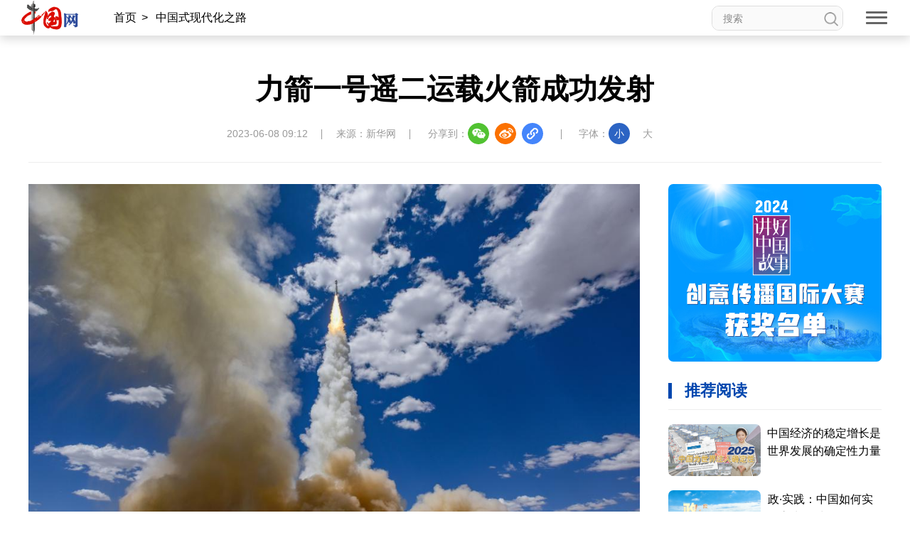

--- FILE ---
content_type: text/html; charset=UTF-8
request_url: http://www.china.com.cn/node_9000431.html
body_size: 7311
content:
<!DOCTYPE html>
<html lang="en">

<head>
    <meta charset="UTF-8" />
    <meta name="viewport" content="width=device-width, initial-scale=1.0, maximum-scale=1.0, minimum-scale=1.0" />
    <meta http-equiv="X-UA-Compatible" content="ie=edge" />
    <link rel="stylesheet" href="http://images.china.cn/images1/resource/styles/reset-1.0.css" />
    <link rel="stylesheet" href="http://images.china.cn/images1/ch/2022ChinaIdex/m/css/swiper-bundle.min.css" />
    <title>iframe-read</title>
    <base target="_blank">
    <style>
        html {
            font-size: 625%;
            scroll-behavior: smooth
        }

        body {
            font: 300 18px/200% Microsoft YaHei, sans-serif;
            color: #000;
            -webkit-text-size-adjust: 100%
        }

        a {
            color: #000
        }

        a:hover {
            color: #0046ae;
            text-decoration: none
        }

        .column {
            font-size: 22px;
            font-weight: bold;
            border-left: 5px solid #0046ae;
            padding-left: 18px;
            box-sizing: border-box;
            line-height: 1em;
            color: #0046ae;
        }

        .read {
            width: 300px;
        }

        .read .adv_content {
            width: 100%;
            height: 250px;
            margin: 0 0 30px;
            overflow: hidden;
            position: relative
        }

        .read .adv_content img {
            width: 100%;
            height: 100%;
            border-radius: 7px
        }

        .read .adv_content .hover_btn_next,
        .read .adv_content .hover_btn_prev {
            position: absolute;
            width: 0;
            height: 61px;
            color: rgba(0, 0, 0, 0);
            transition: all .2s;
            opacity: 0;
            outline: none;
            top: 95px;
            margin-top: 0
        }

        .read .adv_content .hover_btn_next {
            background: url("http://images.china.cn/images1/ch/2022ChinaIdex/img/btn_right.png") center/auto 100% no-repeat;
            right: 0
        }

        .read .adv_content .hover_btn_prev {
            background: url("http://images.china.cn/images1/ch/2022ChinaIdex/img/btn_left.png") center/auto 100% no-repeat;
            left: 0
        }

        .read .adv_content:hover .hover_btn_next,
        .read .adv_content:hover .hover_btn_prev {
            width: 35px;
            opacity: 1
        }

        .read .column {
            margin-bottom: 15px
        }

        .read ul {
            padding-top: 20px;
            border-top: 1px solid #eee
        }

        .read li {
            margin-bottom: 20px;
            font-size: 16px;
            display: flex
        }

        .read li img {
            width: 130px;
            border-radius: 7px;
            margin-right: 10px
        }

        .read li p {
            flex-shrink: 130;
            line-height: 25px
        }
    </style>
</head>

<body>
    <div class="read">
        <div class="adv_content">
            <div class="swiper-wrapper">
                
                                            <div class="swiper-slide"><a href="http://www.china.com.cn/txt/2024-04/10/content_117114932.shtml"><img src="http://images.china.cn/site1000/2024-04/10/117114932_f9af4f79-3f29-4a14-a509-2a2dd9041b03.jpg" /></a>
                        </div>
                        <div class="swiper-slide"><a href="http://www.china.com.cn/node_9004824.html"><img src="http://images.china.cn/site1000/2023-01/16/85062244_172d955c-81b9-4a3e-8655-6a100b216e74.jpg" /></a>
                        </div>

            </div>
            <div class="swiper-button-next hover_btn_next"></div>
            <div class="swiper-button-prev hover_btn_prev"></div>
        </div>

        <div class="column">推荐阅读</div>
        
            <ul>
                                    <li>
                            <a href="http://www.china.com.cn/txt/2025-12/31/content_118255681.shtml"><img src="//images.china.cn/site1000/2025-12/31/118255681_59fa3dca-78c3-4b33-a7e4-7bf045b699e9copy.png" /></a>
                        <p><a href="http://www.china.com.cn/txt/2025-12/31/content_118255681.shtml">中国经济的稳定增长是世界发展的确定性力量</a></p>
                    </li>
                    <li>
                            <a href="http://www.china.com.cn/txt/2025-12/31/content_118255691.shtml"><img src="//images.china.cn/site1000/2025-12/31/118255691_bf34f085-273e-4b03-bb7b-55c80ef8fbeccopy.jpg" /></a>
                        <p><a href="http://www.china.com.cn/txt/2025-12/31/content_118255691.shtml">政·实践：中国如何实现高水平对外开放?</a></p>
                    </li>
                    <li>
                            <a href="http://www.china.com.cn/txt/2025-12/30/content_118253097.shtml"><img src="//images.china.cn/site1000/2025-12/30/118253097_9ba6d40d-a86f-455d-a126-4c9f72da0212copy.jpg" /></a>
                        <p><a href="http://www.china.com.cn/txt/2025-12/30/content_118253097.shtml">青年温度 时代刻度</a></p>
                    </li>
                    <li>
                            <a href="http://www.china.com.cn/txt/2025-12/30/content_118252921.shtml"><img src="//images.china.cn/site1000/2025-12/30/118252921_3064adc6-b2f7-447e-973b-987eec3fb6d4copy.jpg" /></a>
                        <p><a href="http://www.china.com.cn/txt/2025-12/30/content_118252921.shtml">​“两山”理念如何为“十五五”发展注入绿色新动能？</a></p>
                    </li>
                    <li>
                            <a href="http://www.china.com.cn/txt/2025-12/30/content_118252925.shtml"><img src="//images.china.cn/site1000/2025-12/30/118252925_8a711a35-9754-482e-bc18-2d8dd4019efccopy.jpg" /></a>
                        <p><a href="http://www.china.com.cn/txt/2025-12/30/content_118252925.shtml">上海市皮肤病医院姜文成：带状疱疹会传染吗？</a></p>
                    </li>
                    <li>
                            <a href="http://www.china.com.cn/txt/2025-12/29/content_118251380.shtml"><img src="//images.china.cn/site1000/2025-12/29/118251380_fe1ec67a-2d76-4280-b871-8fa451a96b2c.jpg" /></a>
                        <p><a href="http://www.china.com.cn/txt/2025-12/29/content_118251380.shtml">峰・地・海・极——“十四五”中国自然资源科技硬核突破</a></p>
                    </li>
            </ul>

    </div>

    <script src="http://images.china.cn/images1/resource/scripts/jquery/jquery-1.12.4.min.js"></script>
    <script src="http://images.china.cn/images1/ch/2022ChinaIdex/m/js/swiper-bundle.min.js"></script>
    <script>
        (function (window, $) {
            new Swiper(".adv_content", {
                slidesPerView: 1,
                spaceBetween: 5,
                loop: true,
                autoplay: true,
                navigation: {
                    nextEl: ".swiper-button-next",
                    prevEl: ".swiper-button-prev",
                },
            });
        })(window, jQuery)
    </script>
</body>

</html>

--- FILE ---
content_type: text/css
request_url: http://images.china.cn/images1/ch/2022ChinaIdex/nav/css/topMenu.min.css
body_size: 6200
content:
html,body{-webkit-text-size-adjust:none}html{font-size:312.5%}body{font:.36rem/130% "Microsoft YaHei",sans-serif;color:#000;padding-top:1.2rem}body.scrollLock{width:100vw;height:100vh;overflow:hidden}a{color:#000}.topNav{width:100%;box-shadow:0 5px 9px rgba(0,0,0,.08);position:fixed;left:0;top:0;box-sizing:border-box;padding:0 .3rem;background:#fff;z-index:999;display:flex;align-items:center;justify-content:space-between;height:1.2rem}.topNav_logo1{width:.48rem}.topNav_logo2{width:1.42rem}.topNav_menu{width:.4rem;height:.4rem;position:relative;display:flex;flex-direction:column;justify-content:space-around;padding:.2rem;border-radius:.08rem}.topNav_menu span{width:100%;height:.06rem;background:#666;border-radius:.03rem;transition:.3s;transform-origin:100% 0}.topNav_menu.active{background:#e8eaef}.topNav_menu.active span:nth-child(2){opacity:0}.topNav_menu.active span:nth-child(1){transform:translate(-0.06rem, -0.01rem) rotate(-45deg)}.topNav_menu.active span:nth-child(3){transform:translate(-0.01rem, 0.01rem) rotate(45deg)}.topNav .topShare,.topNav .article_title{display:none}.crumb,.pcaddDom{display:none}.pushNav{background:#f6f6f6;width:100vw;height:100vh;box-sizing:border-box;padding:1.6rem .3rem 1rem;position:fixed;left:0;top:-120%;transition:.3s;z-index:100;overflow-y:scroll;overflow-x:auto}.pushNav.show{top:0}.pushNav h2{font-weight:normal;font-size:.3rem;color:#666;padding:0 0 .4rem}.languages ul{display:grid;grid-template-columns:repeat(2, 1fr);text-align:center;column-gap:.25rem;row-gap:.4rem}.languages li{line-height:.8rem;background:#fff;border-radius:.1rem}.channel p{display:grid;grid-template-columns:repeat(3, 1fr);gap:.25rem;padding-bottom:.4rem;margin-bottom:.3rem;border-bottom:1px solid #ddd}.channel p:nth-child(11){border-bottom:none}.channel p a{display:inline-block;line-height:.8rem;text-align:center;background:#fff;border-radius:.1rem}.form{margin-bottom:.5rem;background:#fff;overflow:hidden;padding:.35rem;border-radius:.1rem;display:flex;justify-content:space-between}.form #kw{width:100%;box-sizing:border-box;outline:none}.form #button-addon{width:.4rem;height:.4rem;background:url(../img/search.png) no-repeat 0 0/100% 100%;outline:none}.m_gotop{width:.8rem;height:.8rem;background:#0146ae;border-radius:50%;margin:.1rem 0;position:fixed;right:.3rem;bottom:2.5rem;overflow:hidden;box-shadow:1px 2px 2px rgba(0,0,0,.4);transition:.7s cubic-bezier(0.68, -0.4, 0.27, 1.34) .2s;transform:translateX(300%);z-index:999}.m_gotop a{display:block;width:100%;height:100%;border-radius:50%}.m_gotop a::before{content:"";width:.15rem;height:.15rem;border-top:2px solid #fff;border-right:2px solid #fff;position:absolute;left:50%;top:50%;transform:translate(-50%, -25%) rotate(-45deg)}.m_gotop.m_gotop_cur{transform:translateX(0)}@media screen and (min-width: 1000px){html{font-size:625%}body{font:12px/130% "Microsoft YaHei",sans-serif;color:#000;padding-top:50px}body.scrollLock{width:100vw;height:100vh;overflow:hidden}.topNav{box-shadow:0 5px 13px rgba(0,0,0,.15);height:50px;position:absolute;top:0;left:0}.topNav>a {flex-shrink: 0;}.topNav_logo1{display:none}.topNav_logo2{width:80px}.topNav .crumb{width:100%;padding:0 30px 0 43px;box-sizing:border-box;display:flex;justify-content:space-between;align-items:center}.topNav .local{font-size:16px;line-height:50px;float:left}.topNav .local a{padding:0 7px}.topNav .local span:last-child{display:none}.topNav .Search{width:185px;height:35px;overflow:hidden;float:right;border-radius:10px;box-sizing:border-box;border:1px solid #ddd}.topNav .Search form{display:flex}.topNav .Search:hover .search-1,.topNav .Search:hover .search-2{background-color:#fff}.topNav .Search .search-1{width:150px;height:35px;line-height:35px;padding:0 15px;box-sizing:border-box;font-size:14px;color:#000;outline:none;float:left;background:#fafafa;transition:.2s}.topNav .Search .search-1:focus{background-color:#fff}.topNav .Search .search-1:focus+.search-2{background-color:#fff;background-image:url("http://images.china.cn/images1/ch/2022ChinaIdex/img/search-1.png")}.topNav .Search .search-2{width:35px;height:35px;float:left;cursor:pointer;background-image:url("http://images.china.cn/images1/ch/2022ChinaIdex/img/search.png");background-size:20px auto;background-repeat:no-repeat;background-position:center;background-color:#fafafa;transition:.2s}.topNav .Search .search-2:hover{background-image:url("http://images.china.cn/images1/ch/2022ChinaIdex/img/search-1.png")}.topNav .Search ::-webkit-input-placeholder{color:#888}.topNav .Search :-moz-placeholder{color:#888}.topNav .Search ::-moz-placeholder{color:#888}.topNav .Search :-ms-input-placeholder{color:#888}.topNav_menu{width:30px;height:23px;padding:6px 2px;border-radius:.08rem;cursor:pointer;flex-shrink:0;position:relative}.topNav_menu span{width:100%;height:3px;border-radius:none}.topNav_menu.active span:nth-child(1){transform:translate(-2px, -1px) rotate(-45deg);width:86%}.topNav_menu.active span:nth-child(3){transform:translate(0px, 2px) rotate(45deg);width:86%}.topNav .topShare,.topNav .article_title{display:none}.topNav .article_title{font-size:36px;-webkit-box-orient:vertical;-webkit-line-clamp:1;overflow:hidden;line-height:1em;padding:0 0 0 40px;box-sizing:border-box;margin-top:-3px}.topNav .topShare{font-size:14px}.topNav .topShare img{margin-right:5px}.topNav .topShare .informShare{white-space:nowrap;padding-right:0;color:#999}@keyframes p_show{0%{visibility:visible}30%{opacity:1}}.topNav_fix{position:fixed;top:0;left:0;height:70px;border-top:3px solid #0046ae}.topNav_fix .topNav_menu,.topNav_fix .crumb{display:none}.topNav_fix .topShare{display:block;flex-shrink:0}.topNav_fix .article_title{display:-webkit-box}.pushNav{background:#fff;padding:110px 0 80px}.pushNav h2{width:1200px;margin:0 auto;font-size:18px;color:#999;padding:0 0 16px}.channel p{display:flex;flex-wrap:wrap;width:1200px;margin:0 auto 22px;padding:0 0 10px;gap:0}.channel p:nth-child(11){border-bottom:1px solid #ddd}.channel p a{line-height:1em;padding:0 25px 0 0;margin:0 25px 25px 0;border-right:1px solid #7f7f7f;border-radius:0;white-space:nowrap}.pcaddDom{display:block}.form{display:none}.footer{display:none}}/*# sourceMappingURL=topMenu.min.css.map */

--- FILE ---
content_type: text/css
request_url: http://images.china.cn/images1/ch/2022ChinaIdex/content/css/content_two.min.css
body_size: 1222
content:
.content{width:1200px}.content_left{width:860px;float:left}.read{width:300px;float:right}.read .adv_content{width:100%;height:250px;margin:0 0 30px;overflow:hidden;position:relative}.read .adv_content img{width:100%;height:100%;border-radius:7px}.read .adv_content .hover_btn_next,.read .adv_content .hover_btn_prev{position:absolute;width:0;height:61px;color:rgba(0,0,0,0);transition:all .2s;opacity:0;outline:none;top:95px;margin-top:0}.read .adv_content .hover_btn_next{background:url("http://images.china.cn/images1/ch/2022ChinaIdex/img/btn_right.png") center/auto 100% no-repeat;right:0}.read .adv_content .hover_btn_prev{background:url("http://images.china.cn/images1/ch/2022ChinaIdex/img/btn_left.png") center/auto 100% no-repeat;left:0}.read .adv_content:hover .hover_btn_next,.read .adv_content:hover .hover_btn_prev{width:35px;opacity:1}.read .column{margin-bottom:15px}.read ul{padding-top:20px;border-top:1px solid #eee}.read li{margin-bottom:20px;font-size:16px;display:flex}.read li img{width:130px;border-radius:7px;margin-right:10px}.read li p{flex-shrink:130;line-height:25px}@media screen and (max-width: 750px){.content_left{width:100%}.read{display:none}}/*# sourceMappingURL=content_two.min.css.map */

--- FILE ---
content_type: text/css
request_url: http://images.china.cn/images1/ch/2022ChinaIdex/content/css/content_same.min.css
body_size: 6054
content:
html{font-size:625%;scroll-behavior:smooth}body{font:300 18px/170% Microsoft YaHei,sans-serif;color:#000;-webkit-text-size-adjust:100%}a{color:#000}a:hover{color:#0046ae;text-decoration:none}.content{overflow:hidden;margin:50px auto 40px}.content h1{font-size:40px;line-height:50px;margin-bottom:23px;text-align:center}.content .inform{width:100%;font-size:14px;color:#999;justify-content:center;display:flex;align-items:center;line-height:16px;padding-bottom:25px;border-bottom:1px solid #eee}.content .inform.spaceBetween{justify-content:space-between}.content .inform.center{justify-content:center}.content .inform p{padding:0 20px;position:relative}.content .inform p::after{content:"";position:absolute;bottom:0;right:0;width:1px;height:14px;background:#999}.content .inform p:nth-child(4):after{bottom:3px}.content .inform p:first-child{padding-left:0}.inform_item{display:inline-flex}.inform_item>p:last-child::after{content:none}.inform_item div:last-child{padding-right:0}.informShare{padding:0 25px;display:flex;align-items:center;position:relative}.informShare .sina .share_icon,.informShare .wechat .share_icon{margin-right:8px;cursor:pointer;border-radius:50%}.informShare .copy_pic .share_icon{cursor:pointer;border-radius:50%}.informShare .sina:hover .share_icon,.informShare .qqSpace:hover .share_icon,.informShare .copy_pic:hover .share_icon,.informShare .wechat:hover .share_icon{animation:jump .2s forwards linear}.informShare .qrcode{z-index:999;position:absolute;top:40px;left:-50px;width:100px;height:100px;border:15px solid #fff;border-radius:7px;box-shadow:0 2px 8px #999;overflow:hidden;visibility:hidden;transition:.3s;opacity:0;background:#fff}.informShare .wechat{position:relative}.informShare .wechat:hover .qrcode{opacity:1;visibility:visible;transform:translateY(2%)}.informShare .copySuccess{position:absolute;top:40px;right:-16px;padding:0 20px;line-height:36px;border-radius:7px;background:#fff;box-shadow:0px 2px 8px #999;opacity:0;visibility:hidden;z-index:999}.informShare .copySuccess.copy_cur{animation:copySuccess 3s forwards}.qqSpace{display:none}.fontSize{position:relative;padding:0 25px;display:flex;align-items:center}.fontSize::after{content:"";position:absolute;bottom:7px;left:0;width:1px;height:14px;background:#999}.fontSize span{display:block;width:30px;height:30px;line-height:30px;border-radius:50%;text-align:center;margin-right:10px;cursor:pointer}.fontSize .font_cur{background:#2c64c3;color:#fff}@keyframes jump{50%{transform:translateY(-5px)}100%{transform:translateY(0)}}.topShare .informShare .copySuccess{right:0}.topShare .informShare .wechat,.topShare .informShare .sina,.topShare .informShare .qqSpace,.topShare .informShare .copy_pic{margin-bottom:-5px}@keyframes copySuccess{0%{visibility:visible}30%{opacity:1}}.article{padding-top:20px;overflow:hidden}.article #vjs_video_3{margin-top:10px}.article.nobor{border:none}.article p{margin-bottom:20px}.article .editor{text-align:right;margin-bottom:30px;font-size:14px;color:#999}#autopage {padding-top: 40px;font-size: 16px;text-align: center;}#autopage a, #autopage span {display: inline-block;padding: 0 15px;line-height: 35px;border-radius: 7px;    margin-bottom: 10px;}#autopage span, #autopage a:hover {background: #0046ae;color: #fff;}#autopage a {background: #f1f3fa;}.column{font-size:22px;font-weight:bold;border-left:5px solid #0046ae;padding-left:18px;box-sizing:border-box;line-height:1em;color:#0046ae}.relevant{width:100%}.relevant .banner{width:100%;height:110px;background:#999;margin-bottom:40px;border-radius:7px}.relevant .column{margin-bottom:25px}.relevant li{padding-left:15px;box-sizing:border-box;position:relative;margin-bottom:15px}.relevant li:last-child{margin-bottom:0px}.relevant li::before{content:"";position:absolute;top:12px;left:0;width:5px;height:5px;background:#ddd;border-radius:50%}.m_local{display:none}#ciic_wza{z-index:999}.read{margin-top:30px}#ciic_wza{display:none}.fixed #fix_wza svg{display:none}.fixed #fix_wza #ciic_wza{display:block}.fixed #fix_wza #cniil_wza{color:#999}@media screen and (max-width: 750px){html{font-size:312.5%}body{font:.36rem/130% "Microsoft YaHei",sans-serif;color:#000;padding-top:1.5rem}.m_local{display:block}.content{width:100%;padding:0 .24rem}.content .m_local{font-size:.34rem;color:#999;margin-bottom:.4rem}.content .m_local span:last-child{display:none}.content .m_local a{color:#999;margin:0 .25rem}.content .m_local a:first-child{margin-left:0}.content h1{font-size:.48rem;line-height:.6rem;margin-bottom:.28rem;text-align:unset}.content .inform{flex-wrap:wrap;font-size:.26rem;line-height:.28rem;justify-content:start;padding-bottom:.25rem;margin-bottom:.2rem}.content .inform p{border:none;padding:0;line-height:.46rem}.content .inform p:first-child{padding:0 .3rem 0 0}.content .inform p::after{content:none}.content .inform .informShare{display:none}.fontSize{display:none}.content{margin:.2rem auto .55rem;box-sizing:border-box}.article{font-size:.34rem;padding:0}.article video{width:100%}.article p{margin-bottom:.5rem;line-height:.69rem}#autopage {display: none;}.m_autopage {width: 100%;color: #1c3c7b;font-size: .3rem;display: flex;justify-content: space-between;margin: 0.42rem 0;line-height: .65rem;}.m_autopage .m_prev, .m_autopage .m_next {text-align: center;font-size: .32rem;color: #0046ae;border-radius: 0.5rem;border: 0.01rem solid #0046ae;padding: 0 0.65rem;}.m_autopage .autopage_hide {opacity: 0;pointer-events: none;}.relevant{width:100%;border:none;box-sizing:border-box;overflow:hidden}.relevant .banner{display:none}.relevant .column{margin:0;padding:.5rem 0 0 .36rem;font-weight:bold;font-size:.4rem;border-left:none;border-top:.01rem solid #eee;position:relative}.relevant .column::before{content:"";position:absolute;bottom:0;left:0;width:.1rem;height:.4rem;background:#0046ae}.relevant ul{display:block}.relevant li{width:100%;font-size:.34rem;padding:.38rem 0;margin-bottom:0;border-top:.01rem solid #eee}.relevant li:first-child{border:none}.relevant li::before{content:none}}/*# sourceMappingURL=content_same.min.css.map */

--- FILE ---
content_type: application/x-javascript
request_url: http://images.china.cn/images1/ch/2022ChinaIdex/nav/js/topMenu.js
body_size: 1449
content:
! function (window) {

    var topMenu = document.querySelector('.topNav_menu'),
        langBtn = document.querySelector('.topNav_logo1'),
        pushMenu = document.querySelector('.pushNav'),
        langDom = document.querySelector('.languages'),
        chaDom = document.querySelector('.channel'),
        isMobile = navigator.userAgent.match(/(iPhone|iPod|Android|ios)/i),
        touchEven = !!isMobile ? 'touchend' : 'click',
        local = document.querySelector('.crumb .local');


    langBtn.addEventListener(touchEven, function () {
        chaDom.classList.add('none')
        langDom.classList.remove('none')
        topMenu.classList.add('active')
        pushMenu.classList.add('show')
        document.body.classList.add('scrollLock')
    })

    topMenu.addEventListener(touchEven, function () {
        if (topMenu.classList.contains('active')) {
            topMenu.classList.remove('active')
            pushMenu.classList.remove('show')
            document.body.classList.remove('scrollLock')
            // document.querySelector('.crumb').style.display = 'flex';
            return
        }
        langDom.classList.add('none')
        chaDom.classList.remove('none')
        topMenu.classList.add('active')
        pushMenu.classList.add('show')
        document.body.classList.add('scrollLock')
        // document.querySelector('.crumb').style.display = 'none';
    })

}(window);